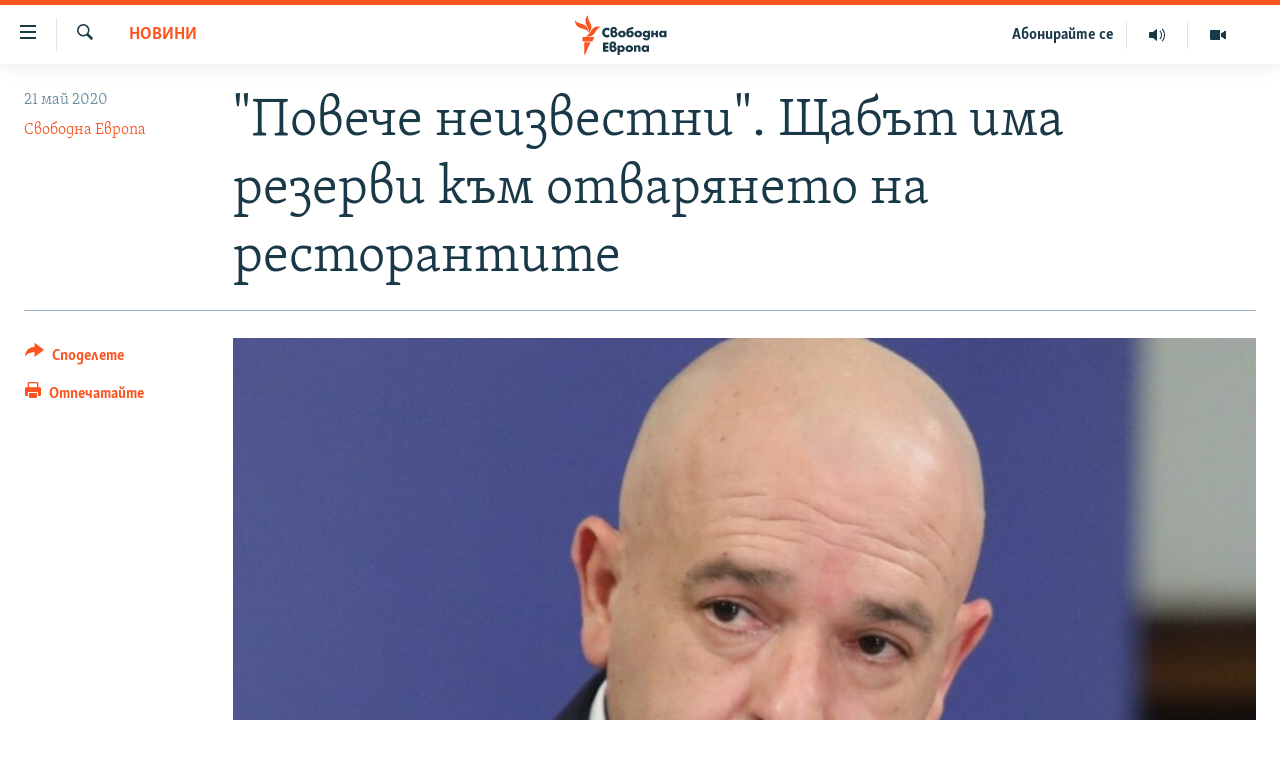

--- FILE ---
content_type: text/html; charset=utf-8
request_url: https://www.svobodnaevropa.bg/a/30625092.html
body_size: 16000
content:

<!DOCTYPE html>
<html lang="bg" dir="ltr" class="no-js">
<head>
<link href="/Content/responsive/RFE/bg-BG/RFE-bg-BG.css?&amp;av=0.0.0.0&amp;cb=370" rel="stylesheet"/>
<script src="https://tags.svobodnaevropa.bg/rferl-pangea/prod/utag.sync.js"></script> <script type='text/javascript' src='https://www.youtube.com/iframe_api' async></script>
<link rel="manifest" href="/manifest.json">
<script type="text/javascript">
//a general 'js' detection, must be on top level in <head>, due to CSS performance
document.documentElement.className = "js";
var cacheBuster = "370";
var appBaseUrl = "/";
var imgEnhancerBreakpoints = [0, 144, 256, 408, 650, 1023, 1597];
var isLoggingEnabled = false;
var isPreviewPage = false;
var isLivePreviewPage = false;
if (!isPreviewPage) {
window.RFE = window.RFE || {};
window.RFE.cacheEnabledByParam = window.location.href.indexOf('nocache=1') === -1;
const url = new URL(window.location.href);
const params = new URLSearchParams(url.search);
// Remove the 'nocache' parameter
params.delete('nocache');
// Update the URL without the 'nocache' parameter
url.search = params.toString();
window.history.replaceState(null, '', url.toString());
} else {
window.addEventListener('load', function() {
const links = window.document.links;
for (let i = 0; i < links.length; i++) {
links[i].href = '#';
links[i].target = '_self';
}
})
}
var pwaEnabled = false;
var swCacheDisabled;
</script>
<meta charset="utf-8" />
<title>&quot;Повече неизвестни&quot;. Щабът има резерви към отварянето на ресторантите</title>
<meta name="description" content="Началникът на Националния оперативен щаб ген. Венцислав Мутафчийски заяви в четвъртък, че щабът остава резервиран към отварянето на ресторантите и други заведения за хранене, които предлагат обслужване на закрито.
Подновяването на работата им беше анонсирано от премиера Бойко Борисов за 1 юни,..." />
<meta name="keywords" content="България, Новини, Свободна Европа, епидемия, здравеопазване, коронавирус, Венцислав Мутафчийски, ресторанти, данчо пенчев" />
<meta name="viewport" content="width=device-width, initial-scale=1.0" />
<meta http-equiv="X-UA-Compatible" content="IE=edge" />
<meta name="robots" content="max-image-preview:large">
<link href="https://www.svobodnaevropa.bg/a/30625092.html" rel="canonical" />
<meta name="apple-mobile-web-app-title" content="RFE/RL" />
<meta name="apple-mobile-web-app-status-bar-style" content="black" />
<meta name="apple-itunes-app" content="app-id=475986784, app-argument=//30625092.ltr" />
<meta content="&quot;Повече неизвестни&quot;. Щабът има резерви към отварянето на ресторантите" property="og:title" />
<meta content="Началникът на Националния оперативен щаб ген. Венцислав Мутафчийски заяви в четвъртък, че щабът остава резервиран към отварянето на ресторантите и други заведения за хранене, които предлагат обслужване на закрито.
Подновяването на работата им беше анонсирано от премиера Бойко Борисов за 1 юни,..." property="og:description" />
<meta content="article" property="og:type" />
<meta content="https://www.svobodnaevropa.bg/a/30625092.html" property="og:url" />
<meta content="Свободна Европа" property="og:site_name" />
<meta content="https://gdb.rferl.org/3eb8ccc8-f2c1-471b-9ab9-5404b7e4c5c2_cx0_cy15_cw0_w1200_h630.jpg" property="og:image" />
<meta content="1200" property="og:image:width" />
<meta content="630" property="og:image:height" />
<meta content="281838596575055" property="fb:app_id" />
<meta content="Свободна Европа" name="Author" />
<meta content="summary_large_image" name="twitter:card" />
<meta content="@SomeAccount" name="twitter:site" />
<meta content="https://gdb.rferl.org/3eb8ccc8-f2c1-471b-9ab9-5404b7e4c5c2_cx0_cy15_cw0_w1200_h630.jpg" name="twitter:image" />
<meta content="&quot;Повече неизвестни&quot;. Щабът има резерви към отварянето на ресторантите" name="twitter:title" />
<meta content="Началникът на Националния оперативен щаб ген. Венцислав Мутафчийски заяви в четвъртък, че щабът остава резервиран към отварянето на ресторантите и други заведения за хранене, които предлагат обслужване на закрито.
Подновяването на работата им беше анонсирано от премиера Бойко Борисов за 1 юни,..." name="twitter:description" />
<link rel="amphtml" href="https://www.svobodnaevropa.bg/amp/30625092.html" />
<script type="application/ld+json">{"articleSection":"Новини","isAccessibleForFree":true,"headline":"\u0022Повече неизвестни\u0022. Щабът има резерви към отварянето на ресторантите","inLanguage":"bg-BG","keywords":"България, Новини, Свободна Европа, епидемия, здравеопазване, коронавирус, Венцислав Мутафчийски, ресторанти, данчо пенчев","author":{"@type":"Person","url":"https://www.svobodnaevropa.bg/author/свободна-европа/mmmtqo","description":"Свободна Европа е службата за България на Radio Free Europe/Radio Liberty (RFE/RL). От 1950 г. до 2004 г. излъчва предавания на български език. От началото на 2019 г. Свободна Европа е възстановена като дигитална платформа за предоставяне на мултимедийно съдържание на български език.","image":{"@type":"ImageObject","url":"https://gdb.rferl.org/01000000-0a00-0242-88ae-08dc16a2f407.png"},"name":"Свободна Европа"},"datePublished":"2020-05-21 06:19:17Z","dateModified":"2020-05-21 06:43:17Z","publisher":{"logo":{"width":512,"height":220,"@type":"ImageObject","url":"https://www.svobodnaevropa.bg/Content/responsive/RFE/bg-BG/img/logo.png"},"@type":"NewsMediaOrganization","url":"https://www.svobodnaevropa.bg","sameAs":["https://www.facebook.com/svobodnaevropa.bg/","https://www.youtube.com/channel/UC4NwHyV2nUhKF3xV4wqAyxQ","https://www.instagram.com/svobodnaevropa/","https://twitter.com/SvobodnaEvropa"],"name":"Свободна Европа","alternateName":""},"@context":"https://schema.org","@type":"NewsArticle","mainEntityOfPage":"https://www.svobodnaevropa.bg/a/30625092.html","url":"https://www.svobodnaevropa.bg/a/30625092.html","description":"Началникът на Националния оперативен щаб ген. Венцислав Мутафчийски заяви в четвъртък, че щабът остава резервиран към отварянето на ресторантите и други заведения за хранене, които предлагат обслужване на закрито.\r\n Подновяването на работата им беше анонсирано от премиера Бойко Борисов за 1 юни,...","image":{"width":1080,"height":608,"@type":"ImageObject","url":"https://gdb.rferl.org/3eb8ccc8-f2c1-471b-9ab9-5404b7e4c5c2_cx0_cy15_cw0_w1080_h608.jpg"},"name":"\u0022Повече неизвестни\u0022. Щабът има резерви към отварянето на ресторантите"}</script>
<script src="/Scripts/responsive/infographics.b?v=dVbZ-Cza7s4UoO3BqYSZdbxQZVF4BOLP5EfYDs4kqEo1&amp;av=0.0.0.0&amp;cb=370"></script>
<script src="/Scripts/responsive/loader.b?v=Q26XNwrL6vJYKjqFQRDnx01Lk2pi1mRsuLEaVKMsvpA1&amp;av=0.0.0.0&amp;cb=370"></script>
<link rel="icon" type="image/svg+xml" href="/Content/responsive/RFE/img/webApp/favicon.svg" />
<link rel="alternate icon" href="/Content/responsive/RFE/img/webApp/favicon.ico" />
<link rel="mask-icon" color="#ea6903" href="/Content/responsive/RFE/img/webApp/favicon_safari.svg" />
<link rel="apple-touch-icon" sizes="152x152" href="/Content/responsive/RFE/img/webApp/ico-152x152.png" />
<link rel="apple-touch-icon" sizes="144x144" href="/Content/responsive/RFE/img/webApp/ico-144x144.png" />
<link rel="apple-touch-icon" sizes="114x114" href="/Content/responsive/RFE/img/webApp/ico-114x114.png" />
<link rel="apple-touch-icon" sizes="72x72" href="/Content/responsive/RFE/img/webApp/ico-72x72.png" />
<link rel="apple-touch-icon-precomposed" href="/Content/responsive/RFE/img/webApp/ico-57x57.png" />
<link rel="icon" sizes="192x192" href="/Content/responsive/RFE/img/webApp/ico-192x192.png" />
<link rel="icon" sizes="128x128" href="/Content/responsive/RFE/img/webApp/ico-128x128.png" />
<meta name="msapplication-TileColor" content="#ffffff" />
<meta name="msapplication-TileImage" content="/Content/responsive/RFE/img/webApp/ico-144x144.png" />
<link rel="preload" href="/Content/responsive/fonts/SkolarCyrlBGR-Light_v3.0.woff2" type="font/woff2" as="font" crossorigin="anonymous" />
<link rel="alternate" type="application/rss+xml" title="RFE/RL - Top Stories [RSS]" href="/api/" />
<link rel="sitemap" type="application/rss+xml" href="/sitemap.xml" />
</head>
<body class=" nav-no-loaded cc_theme pg-article print-lay-article js-category-to-nav nojs-images ">
<script type="text/javascript" >
var analyticsData = {url:"https://www.svobodnaevropa.bg/a/30625092.html",property_id:"527",article_uid:"30625092",page_title:"\"Повече неизвестни\". Щабът има резерви към отварянето на ресторантите",page_type:"article",content_type:"article",subcontent_type:"article",last_modified:"2020-05-21 06:43:17Z",pub_datetime:"2020-05-21 06:19:17Z",pub_year:"2020",pub_month:"05",pub_day:"21",pub_hour:"06",pub_weekday:"Thursday",section:"новини",english_section:"news",byline:"Свободна Европа",categories:"news-from-bulgaria,news",tags:"свободна европа;епидемия;здравеопазване;коронавирус;венцислав мутафчийски;ресторанти;данчо пенчев",domain:"www.svobodnaevropa.bg",language:"Bulgarian",language_service:"RFERL Bulgaria",platform:"web",copied:"no",copied_article:"",copied_title:"",runs_js:"Yes",cms_release:"8.44.0.0.370",enviro_type:"prod",slug:"",entity:"RFE",short_language_service:"BUL",platform_short:"W",page_name:"\"Повече неизвестни\". Щабът има резерви към отварянето на ресторантите"};
</script>
<noscript><iframe src="https://www.googletagmanager.com/ns.html?id=GTM-WXZBPZ" height="0" width="0" style="display:none;visibility:hidden"></iframe></noscript><script type="text/javascript" data-cookiecategory="analytics">
var gtmEventObject = Object.assign({}, analyticsData, {event: 'page_meta_ready'});window.dataLayer = window.dataLayer || [];window.dataLayer.push(gtmEventObject);
if (top.location === self.location) { //if not inside of an IFrame
var renderGtm = "true";
if (renderGtm === "true") {
(function(w,d,s,l,i){w[l]=w[l]||[];w[l].push({'gtm.start':new Date().getTime(),event:'gtm.js'});var f=d.getElementsByTagName(s)[0],j=d.createElement(s),dl=l!='dataLayer'?'&l='+l:'';j.async=true;j.src='//www.googletagmanager.com/gtm.js?id='+i+dl;f.parentNode.insertBefore(j,f);})(window,document,'script','dataLayer','GTM-WXZBPZ');
}
}
</script>
<!--Analytics tag js version start-->
<script type="text/javascript" data-cookiecategory="analytics">
var utag_data = Object.assign({}, analyticsData, {});
if(typeof(TealiumTagFrom)==='function' && typeof(TealiumTagSearchKeyword)==='function') {
var utag_from=TealiumTagFrom();var utag_searchKeyword=TealiumTagSearchKeyword();
if(utag_searchKeyword!=null && utag_searchKeyword!=='' && utag_data["search_keyword"]==null) utag_data["search_keyword"]=utag_searchKeyword;if(utag_from!=null && utag_from!=='') utag_data["from"]=TealiumTagFrom();}
if(window.top!== window.self&&utag_data.page_type==="snippet"){utag_data.page_type = 'iframe';}
try{if(window.top!==window.self&&window.self.location.hostname===window.top.location.hostname){utag_data.platform = 'self-embed';utag_data.platform_short = 'se';}}catch(e){if(window.top!==window.self&&window.self.location.search.includes("platformType=self-embed")){utag_data.platform = 'cross-promo';utag_data.platform_short = 'cp';}}
(function(a,b,c,d){ a="https://tags.svobodnaevropa.bg/rferl-pangea/prod/utag.js"; b=document;c="script";d=b.createElement(c);d.src=a;d.type="text/java"+c;d.async=true; a=b.getElementsByTagName(c)[0];a.parentNode.insertBefore(d,a); })();
</script>
<!--Analytics tag js version end-->
<!-- Analytics tag management NoScript -->
<noscript>
<img style="position: absolute; border: none;" src="https://ssc.svobodnaevropa.bg/b/ss/bbgprod,bbgentityrferl/1/G.4--NS/582174962?pageName=rfe%3abul%3aw%3aarticle%3a%22%d0%9f%d0%be%d0%b2%d0%b5%d1%87%d0%b5%20%d0%bd%d0%b5%d0%b8%d0%b7%d0%b2%d0%b5%d1%81%d1%82%d0%bd%d0%b8%22.%20%d0%a9%d0%b0%d0%b1%d1%8a%d1%82%20%d0%b8%d0%bc%d0%b0%20%d1%80%d0%b5%d0%b7%d0%b5%d1%80%d0%b2%d0%b8%20%d0%ba%d1%8a%d0%bc%20%d0%be%d1%82%d0%b2%d0%b0%d1%80%d1%8f%d0%bd%d0%b5%d1%82%d0%be%20%d0%bd%d0%b0%20%d1%80%d0%b5%d1%81%d1%82%d0%be%d1%80%d0%b0%d0%bd%d1%82%d0%b8%d1%82%d0%b5&amp;c6=%22%d0%9f%d0%be%d0%b2%d0%b5%d1%87%d0%b5%20%d0%bd%d0%b5%d0%b8%d0%b7%d0%b2%d0%b5%d1%81%d1%82%d0%bd%d0%b8%22.%20%d0%a9%d0%b0%d0%b1%d1%8a%d1%82%20%d0%b8%d0%bc%d0%b0%20%d1%80%d0%b5%d0%b7%d0%b5%d1%80%d0%b2%d0%b8%20%d0%ba%d1%8a%d0%bc%20%d0%be%d1%82%d0%b2%d0%b0%d1%80%d1%8f%d0%bd%d0%b5%d1%82%d0%be%20%d0%bd%d0%b0%20%d1%80%d0%b5%d1%81%d1%82%d0%be%d1%80%d0%b0%d0%bd%d1%82%d0%b8%d1%82%d0%b5&amp;v36=8.44.0.0.370&amp;v6=D=c6&amp;g=https%3a%2f%2fwww.svobodnaevropa.bg%2fa%2f30625092.html&amp;c1=D=g&amp;v1=D=g&amp;events=event1,event52&amp;c16=rferl%20bulgaria&amp;v16=D=c16&amp;c5=news&amp;v5=D=c5&amp;ch=%d0%9d%d0%be%d0%b2%d0%b8%d0%bd%d0%b8&amp;c15=bulgarian&amp;v15=D=c15&amp;c4=article&amp;v4=D=c4&amp;c14=30625092&amp;v14=D=c14&amp;v20=no&amp;c17=web&amp;v17=D=c17&amp;mcorgid=518abc7455e462b97f000101%40adobeorg&amp;server=www.svobodnaevropa.bg&amp;pageType=D=c4&amp;ns=bbg&amp;v29=D=server&amp;v25=rfe&amp;v30=527&amp;v105=D=User-Agent " alt="analytics" width="1" height="1" /></noscript>
<!-- End of Analytics tag management NoScript -->
<!--*** Accessibility links - For ScreenReaders only ***-->
<section>
<div class="sr-only">
<h2>Връзки за достъпност</h2>
<ul>
<li><a href="#content" data-disable-smooth-scroll="1">Направо към главното съдържание</a></li>
<li><a href="#navigation" data-disable-smooth-scroll="1">Направо към главната навигация</a></li>
<li><a href="#txtHeaderSearch" data-disable-smooth-scroll="1">Направо към търсне</a></li>
</ul>
</div>
</section>
<div dir="ltr">
<div id="page">
<aside>
<div class="c-lightbox overlay-modal">
<div class="c-lightbox__intro">
<h2 class="c-lightbox__intro-title"></h2>
<button class="btn btn--rounded c-lightbox__btn c-lightbox__intro-next" title="Следващо">
<span class="ico ico--rounded ico-chevron-forward"></span>
<span class="sr-only">Следващо</span>
</button>
</div>
<div class="c-lightbox__nav">
<button class="btn btn--rounded c-lightbox__btn c-lightbox__btn--close" title="Затворете">
<span class="ico ico--rounded ico-close"></span>
<span class="sr-only">Затворете</span>
</button>
<button class="btn btn--rounded c-lightbox__btn c-lightbox__btn--prev" title="Предишно">
<span class="ico ico--rounded ico-chevron-backward"></span>
<span class="sr-only">Предишно</span>
</button>
<button class="btn btn--rounded c-lightbox__btn c-lightbox__btn--next" title="Следващо">
<span class="ico ico--rounded ico-chevron-forward"></span>
<span class="sr-only">Следващо</span>
</button>
</div>
<div class="c-lightbox__content-wrap">
<figure class="c-lightbox__content">
<span class="c-spinner c-spinner--lightbox">
<img src="/Content/responsive/img/player-spinner.png"
alt="please wait"
title="please wait" />
</span>
<div class="c-lightbox__img">
<div class="thumb">
<img src="" alt="" />
</div>
</div>
<figcaption>
<div class="c-lightbox__info c-lightbox__info--foot">
<span class="c-lightbox__counter"></span>
<span class="caption c-lightbox__caption"></span>
</div>
</figcaption>
</figure>
</div>
<div class="hidden">
<div class="content-advisory__box content-advisory__box--lightbox">
<span class="content-advisory__box-text">Тази снимка може да е неприемлива за някои от вас.</span>
<button class="btn btn--transparent content-advisory__box-btn m-t-md" value="text" type="button">
<span class="btn__text">
Вижте повече
</span>
</button>
</div>
</div>
</div>
<div class="print-dialogue">
<div class="container">
<h3 class="print-dialogue__title section-head">Print Options:</h3>
<div class="print-dialogue__opts">
<ul class="print-dialogue__opt-group">
<li class="form__group form__group--checkbox">
<input class="form__check " id="checkboxImages" name="checkboxImages" type="checkbox" checked="checked" />
<label for="checkboxImages" class="form__label m-t-md">Images</label>
</li>
<li class="form__group form__group--checkbox">
<input class="form__check " id="checkboxMultimedia" name="checkboxMultimedia" type="checkbox" checked="checked" />
<label for="checkboxMultimedia" class="form__label m-t-md">Multimedia</label>
</li>
</ul>
<ul class="print-dialogue__opt-group">
<li class="form__group form__group--checkbox">
<input class="form__check " id="checkboxEmbedded" name="checkboxEmbedded" type="checkbox" checked="checked" />
<label for="checkboxEmbedded" class="form__label m-t-md">Embedded Content</label>
</li>
<li class="hidden">
<input class="form__check " id="checkboxComments" name="checkboxComments" type="checkbox" />
<label for="checkboxComments" class="form__label m-t-md"> Comments</label>
</li>
</ul>
</div>
<div class="print-dialogue__buttons">
<button class="btn btn--secondary close-button" type="button" title="Отмени">
<span class="btn__text ">Отмени</span>
</button>
<button class="btn btn-cust-print m-l-sm" type="button" title="Отпечатайте">
<span class="btn__text ">Отпечатайте</span>
</button>
</div>
</div>
</div>
<div class="ctc-message pos-fix">
<div class="ctc-message__inner">Link has been copied to clipboard</div>
</div>
</aside>
<div class="hdr-20 hdr-20--big">
<div class="hdr-20__inner">
<div class="hdr-20__max pos-rel">
<div class="hdr-20__side hdr-20__side--primary d-flex">
<label data-for="main-menu-ctrl" data-switcher-trigger="true" data-switch-target="main-menu-ctrl" class="burger hdr-trigger pos-rel trans-trigger" data-trans-evt="click" data-trans-id="menu">
<span class="ico ico-close hdr-trigger__ico hdr-trigger__ico--close burger__ico burger__ico--close"></span>
<span class="ico ico-menu hdr-trigger__ico hdr-trigger__ico--open burger__ico burger__ico--open"></span>
</label>
<div class="menu-pnl pos-fix trans-target" data-switch-target="main-menu-ctrl" data-trans-id="menu">
<div class="menu-pnl__inner">
<nav class="main-nav menu-pnl__item menu-pnl__item--first">
<ul class="main-nav__list accordeon" data-analytics-tales="false" data-promo-name="link" data-location-name="nav,secnav">
<li class="main-nav__item">
<a class="main-nav__item-name main-nav__item-name--link" href="/novini" title="Новини" data-item-name="news" >Новини</a>
</li>
<li class="main-nav__item">
<a class="main-nav__item-name main-nav__item-name--link" href="/razsledvaniya" title="Разследвания" data-item-name="investigations" >Разследвания</a>
</li>
<li class="main-nav__item">
<a class="main-nav__item-name main-nav__item-name--link" href="/analizi" title="Анализи" data-item-name="analysis" >Анализи</a>
</li>
<li class="main-nav__item accordeon__item" data-switch-target="menu-item-3110">
<label class="main-nav__item-name main-nav__item-name--label accordeon__control-label" data-switcher-trigger="true" data-for="menu-item-3110">
Предавания
<span class="ico ico-chevron-down main-nav__chev"></span>
</label>
<div class="main-nav__sub-list">
<a class="main-nav__item-name main-nav__item-name--link main-nav__item-name--sub" href="/studio-balgariya" title="Студио България с Генка Шикерова" data-item-name="programs" >Студио България с Генка Шикерова</a>
<a class="main-nav__item-name main-nav__item-name--link main-nav__item-name--sub" href="/golemiyat-vapros" title="Големият въпрос с Иван Бедров" data-item-name="the-big-question" >Големият въпрос с Иван Бедров</a>
</div>
</li>
<li class="main-nav__item">
<a class="main-nav__item-name main-nav__item-name--link" href="/istorii" title="Истории" data-item-name="stories" >Истории</a>
</li>
<li class="main-nav__item">
<a class="main-nav__item-name main-nav__item-name--link" href="/svetat-na-svobodna-evropa" title="Свободна Европа по света" data-item-name="RFE/RL around the World" >Свободна Европа по света</a>
</li>
<li class="main-nav__item">
<a class="main-nav__item-name main-nav__item-name--link" href="/mneniya" title="Мнения" data-item-name="opinions" >Мнения</a>
</li>
<li class="main-nav__item">
<a class="main-nav__item-name main-nav__item-name--link" href="/chovek-na-denya" title="Човек на деня" data-item-name="profiles" >Човек на деня</a>
</li>
<li class="main-nav__item">
<a class="main-nav__item-name main-nav__item-name--link" href="/video" title="Видео" data-item-name="video" >Видео</a>
</li>
<li class="main-nav__item accordeon__item" data-switch-target="menu-item-3322">
<label class="main-nav__item-name main-nav__item-name--label accordeon__control-label" data-switcher-trigger="true" data-for="menu-item-3322">
Бюлетини
<span class="ico ico-chevron-down main-nav__chev"></span>
</label>
<div class="main-nav__sub-list">
<a class="main-nav__item-name main-nav__item-name--link main-nav__item-name--sub" href="/tri-minuti" title="3 минути" data-item-name="three-mins-daily-news-brief" >3 минути</a>
<a class="main-nav__item-name main-nav__item-name--link main-nav__item-name--sub" href="/golyamata-kartina" title="Голямата картина" data-item-name="golyamata-kartina" >Голямата картина</a>
</div>
</li>
</ul>
</nav>
<div class="menu-pnl__item menu-pnl__item--social">
<h5 class="menu-pnl__sub-head">Последвайте ни</h5>
<a href="https://www.facebook.com/svobodnaevropa.bg/" title="Последвайте ни във Facebook" data-analytics-text="follow_on_facebook" class="btn btn--rounded btn--social-inverted menu-pnl__btn js-social-btn btn-facebook" target="_blank" rel="noopener">
<span class="ico ico-facebook-alt ico--rounded"></span>
</a>
<a href="https://www.youtube.com/channel/UC4NwHyV2nUhKF3xV4wqAyxQ" title="Последвайте ни в YouTube" data-analytics-text="follow_on_youtube" class="btn btn--rounded btn--social-inverted menu-pnl__btn js-social-btn btn-youtube" target="_blank" rel="noopener">
<span class="ico ico-youtube ico--rounded"></span>
</a>
<a href="https://www.instagram.com/svobodnaevropa/" title="Последвайте ни в Instagram" data-analytics-text="follow_on_instagram" class="btn btn--rounded btn--social-inverted menu-pnl__btn js-social-btn btn-instagram" target="_blank" rel="noopener">
<span class="ico ico-instagram ico--rounded"></span>
</a>
<a href="https://twitter.com/SvobodnaEvropa" title="Последвайте ни в Twitter" data-analytics-text="follow_on_twitter" class="btn btn--rounded btn--social-inverted menu-pnl__btn js-social-btn btn-twitter" target="_blank" rel="noopener">
<span class="ico ico-twitter ico--rounded"></span>
</a>
<a href="https://invite.viber.com/?g2=AQB5o3habCpy5U4kphjGt0S9%2FbBCmal6qVsME%2FEU5NcEQ8l9sFhDirHIw1qXUqe5" title="Последвайте ни в Viber " data-analytics-text="follow_on_viber" class="btn btn--rounded btn--social-inverted menu-pnl__btn js-social-btn btn-viber" target="_blank" rel="noopener">
<span class="ico ico-viber ico--rounded"></span>
</a>
</div>
<div class="menu-pnl__item">
<a href="/navigation/allsites" class="menu-pnl__item-link">
<span class="ico ico-languages "></span>
Всички сайтове на РСЕ/РС
</a>
</div>
</div>
</div>
<label data-for="top-search-ctrl" data-switcher-trigger="true" data-switch-target="top-search-ctrl" class="top-srch-trigger hdr-trigger">
<span class="ico ico-close hdr-trigger__ico hdr-trigger__ico--close top-srch-trigger__ico top-srch-trigger__ico--close"></span>
<span class="ico ico-search hdr-trigger__ico hdr-trigger__ico--open top-srch-trigger__ico top-srch-trigger__ico--open"></span>
</label>
<div class="srch-top srch-top--in-header" data-switch-target="top-search-ctrl">
<div class="container">
<form action="/s" class="srch-top__form srch-top__form--in-header" id="form-topSearchHeader" method="get" role="search"><label for="txtHeaderSearch" class="sr-only">Търсене</label>
<input type="text" id="txtHeaderSearch" name="k" placeholder="Търсене" accesskey="s" value="" class="srch-top__input analyticstag-event" onkeydown="if (event.keyCode === 13) { FireAnalyticsTagEventOnSearch('search', $dom.get('#txtHeaderSearch')[0].value) }" />
<button title="Търсене" type="submit" class="btn btn--top-srch analyticstag-event" onclick="FireAnalyticsTagEventOnSearch('search', $dom.get('#txtHeaderSearch')[0].value) ">
<span class="ico ico-search"></span>
</button></form>
</div>
</div>
<a href="/" class="main-logo-link">
<img src="/Content/responsive/RFE/bg-BG/img/logo-compact.svg" class="main-logo main-logo--comp" alt="site logo">
<img src="/Content/responsive/RFE/bg-BG/img/logo.svg" class="main-logo main-logo--big" alt="site logo">
</a>
</div>
<div class="hdr-20__side hdr-20__side--secondary d-flex">
<a href="/p/7602.html" title="Видео" class="hdr-20__secondary-item" data-item-name="video">
<span class="ico ico-video hdr-20__secondary-icon"></span>
</a>
<a href="/studio-balgariya/Episodes" title="Аудио" class="hdr-20__secondary-item" data-item-name="audio">
<span class="ico ico-audio hdr-20__secondary-icon"></span>
</a>
<a href="/p/7833.html" title="Абонирайте се" class="hdr-20__secondary-item hdr-20__secondary-item--lang" data-item-name="satellite">
Абонирайте се
</a>
<a href="/s" title="Търсене" class="hdr-20__secondary-item hdr-20__secondary-item--search" data-item-name="search">
<span class="ico ico-search hdr-20__secondary-icon hdr-20__secondary-icon--search"></span>
</a>
<div class="srch-bottom">
<form action="/s" class="srch-bottom__form d-flex" id="form-bottomSearch" method="get" role="search"><label for="txtSearch" class="sr-only">Търсене</label>
<input type="search" id="txtSearch" name="k" placeholder="Търсене" accesskey="s" value="" class="srch-bottom__input analyticstag-event" onkeydown="if (event.keyCode === 13) { FireAnalyticsTagEventOnSearch('search', $dom.get('#txtSearch')[0].value) }" />
<button title="Търсене" type="submit" class="btn btn--bottom-srch analyticstag-event" onclick="FireAnalyticsTagEventOnSearch('search', $dom.get('#txtSearch')[0].value) ">
<span class="ico ico-search"></span>
</button></form>
</div>
</div>
<img src="/Content/responsive/RFE/bg-BG/img/logo-print.gif" class="logo-print" alt="site logo">
<img src="/Content/responsive/RFE/bg-BG/img/logo-print_color.png" class="logo-print logo-print--color" alt="site logo">
</div>
</div>
</div>
<script>
if (document.body.className.indexOf('pg-home') > -1) {
var nav2In = document.querySelector('.hdr-20__inner');
var nav2Sec = document.querySelector('.hdr-20__side--secondary');
var secStyle = window.getComputedStyle(nav2Sec);
if (nav2In && window.pageYOffset < 150 && secStyle['position'] !== 'fixed') {
nav2In.classList.add('hdr-20__inner--big')
}
}
</script>
<div class="c-hlights c-hlights--breaking c-hlights--no-item" data-hlight-display="mobile,desktop">
<div class="c-hlights__wrap container p-0">
<div class="c-hlights__nav">
<a role="button" href="#" title="Предишно">
<span class="ico ico-chevron-backward m-0"></span>
<span class="sr-only">Предишно</span>
</a>
<a role="button" href="#" title="Следващо">
<span class="ico ico-chevron-forward m-0"></span>
<span class="sr-only">Следващо</span>
</a>
</div>
<span class="c-hlights__label">
<span class="">Извънредни новини</span>
<span class="switcher-trigger">
<label data-for="more-less-1" data-switcher-trigger="true" class="switcher-trigger__label switcher-trigger__label--more p-b-0" title="Покажете още">
<span class="ico ico-chevron-down"></span>
</label>
<label data-for="more-less-1" data-switcher-trigger="true" class="switcher-trigger__label switcher-trigger__label--less p-b-0" title="Скрийте">
<span class="ico ico-chevron-up"></span>
</label>
</span>
</span>
<ul class="c-hlights__items switcher-target" data-switch-target="more-less-1">
</ul>
</div>
</div> <div id="content">
<main class="container">
<div class="hdr-container">
<div class="row">
<div class="col-category col-xs-12 col-md-2 pull-left"> <div class="category js-category">
<a class="" href="/novini">Новини</a> </div>
</div><div class="col-title col-xs-12 col-md-10 pull-right"> <h1 class="title pg-title">
&quot;Повече неизвестни&quot;. Щабът има резерви към отварянето на ресторантите
</h1>
</div><div class="col-publishing-details col-xs-12 col-sm-12 col-md-2 pull-left"> <div class="publishing-details ">
<div class="published">
<span class="date" >
<time pubdate="pubdate" datetime="2020-05-21T09:19:17+02:00">
21 май 2020
</time>
</span>
</div>
<div class="links">
<ul class="links__list links__list--column">
<li class="links__item">
<a class="links__item-link" href="/author/свободна-европа/mmmtqo" title="Свободна Европа">Свободна Европа</a>
</li>
</ul>
</div>
</div>
</div><div class="col-lg-12 separator"> <div class="separator">
<hr class="title-line" />
</div>
</div><div class="col-multimedia col-xs-12 col-md-10 pull-right"> <div class="cover-media">
<figure class="media-image js-media-expand">
<div class="img-wrap">
<div class="thumb thumb16_9">
<img src="https://gdb.rferl.org/3eb8ccc8-f2c1-471b-9ab9-5404b7e4c5c2_cx0_cy15_cw0_w250_r1_s.jpg" alt="Началникът на Националния оперативен щаб ген. Венцислав Мутафчийски" />
</div>
</div>
<figcaption>
<span class="caption">Началникът на Националния оперативен щаб ген. Венцислав Мутафчийски</span>
</figcaption>
</figure>
</div>
</div><div class="col-xs-12 col-md-2 pull-left article-share pos-rel"> <div class="share--box">
<div class="sticky-share-container" style="display:none">
<div class="container">
<a href="https://www.svobodnaevropa.bg" id="logo-sticky-share">&nbsp;</a>
<div class="pg-title pg-title--sticky-share">
&quot;Повече неизвестни&quot;. Щабът има резерви към отварянето на ресторантите
</div>
<div class="sticked-nav-actions">
<!--This part is for sticky navigation display-->
<p class="buttons link-content-sharing p-0 ">
<button class="btn btn--link btn-content-sharing p-t-0 " id="btnContentSharing" value="text" role="Button" type="" title="Още възможности за споделяне">
<span class="ico ico-share ico--l"></span>
<span class="btn__text ">
Споделете
</span>
</button>
</p>
<aside class="content-sharing js-content-sharing js-content-sharing--apply-sticky content-sharing--sticky"
role="complementary"
data-share-url="https://www.svobodnaevropa.bg/a/30625092.html" data-share-title="&quot;Повече неизвестни&quot;. Щабът има резерви към отварянето на ресторантите" data-share-text="">
<div class="content-sharing__popover">
<h6 class="content-sharing__title">Споделете </h6>
<button href="#close" id="btnCloseSharing" class="btn btn--text-like content-sharing__close-btn">
<span class="ico ico-close ico--l"></span>
</button>
<ul class="content-sharing__list">
<li class="content-sharing__item">
<div class="ctc ">
<input type="text" class="ctc__input" readonly="readonly">
<a href="" js-href="https://www.svobodnaevropa.bg/a/30625092.html" class="content-sharing__link ctc__button">
<span class="ico ico-copy-link ico--rounded ico--s"></span>
<span class="content-sharing__link-text">Copy link</span>
</a>
</div>
</li>
<li class="content-sharing__item">
<a href="https://facebook.com/sharer.php?u=https%3a%2f%2fwww.svobodnaevropa.bg%2fa%2f30625092.html"
data-analytics-text="share_on_facebook"
title="Facebook" target="_blank"
class="content-sharing__link js-social-btn">
<span class="ico ico-facebook ico--rounded ico--s"></span>
<span class="content-sharing__link-text">Facebook</span>
</a>
</li>
<li class="content-sharing__item">
<a href="https://twitter.com/share?url=https%3a%2f%2fwww.svobodnaevropa.bg%2fa%2f30625092.html&amp;text=%22%d0%9f%d0%be%d0%b2%d0%b5%d1%87%d0%b5+%d0%bd%d0%b5%d0%b8%d0%b7%d0%b2%d0%b5%d1%81%d1%82%d0%bd%d0%b8%22.+%d0%a9%d0%b0%d0%b1%d1%8a%d1%82+%d0%b8%d0%bc%d0%b0+%d1%80%d0%b5%d0%b7%d0%b5%d1%80%d0%b2%d0%b8+%d0%ba%d1%8a%d0%bc+%d0%be%d1%82%d0%b2%d0%b0%d1%80%d1%8f%d0%bd%d0%b5%d1%82%d0%be+%d0%bd%d0%b0+%d1%80%d0%b5%d1%81%d1%82%d0%be%d1%80%d0%b0%d0%bd%d1%82%d0%b8%d1%82%d0%b5"
data-analytics-text="share_on_twitter"
title="X (Twitter)" target="_blank"
class="content-sharing__link js-social-btn">
<span class="ico ico-twitter ico--rounded ico--s"></span>
<span class="content-sharing__link-text">X (Twitter)</span>
</a>
</li>
<li class="content-sharing__item">
<a href="https://www.linkedin.com/shareArticle?mini=true&amp;url=https%3a%2f%2fwww.svobodnaevropa.bg%2fa%2f30625092.html&amp;title=&quot;Повече неизвестни&quot;. Щабът има резерви към отварянето на ресторантите"
data-analytics-text="share_on_linkedIn"
title="LinkedIn" target="_blank"
class="content-sharing__link js-social-btn">
<span class="ico ico-linkedin ico--rounded ico--s"></span>
<span class="content-sharing__link-text">LinkedIn</span>
</a>
</li>
<li class="content-sharing__item">
<a href="mailto:?body=https%3a%2f%2fwww.svobodnaevropa.bg%2fa%2f30625092.html&amp;subject=&quot;Повече неизвестни&quot;. Щабът има резерви към отварянето на ресторантите"
title="Email"
class="content-sharing__link ">
<span class="ico ico-email ico--rounded ico--s"></span>
<span class="content-sharing__link-text">Email</span>
</a>
</li>
</ul>
</div>
</aside>
</div>
</div>
</div>
<div class="links">
<p class="buttons link-content-sharing p-0 ">
<button class="btn btn--link btn-content-sharing p-t-0 " id="btnContentSharing" value="text" role="Button" type="" title="Още възможности за споделяне">
<span class="ico ico-share ico--l"></span>
<span class="btn__text ">
Споделете
</span>
</button>
</p>
<aside class="content-sharing js-content-sharing " role="complementary"
data-share-url="https://www.svobodnaevropa.bg/a/30625092.html" data-share-title="&quot;Повече неизвестни&quot;. Щабът има резерви към отварянето на ресторантите" data-share-text="">
<div class="content-sharing__popover">
<h6 class="content-sharing__title">Споделете </h6>
<button href="#close" id="btnCloseSharing" class="btn btn--text-like content-sharing__close-btn">
<span class="ico ico-close ico--l"></span>
</button>
<ul class="content-sharing__list">
<li class="content-sharing__item">
<div class="ctc ">
<input type="text" class="ctc__input" readonly="readonly">
<a href="" js-href="https://www.svobodnaevropa.bg/a/30625092.html" class="content-sharing__link ctc__button">
<span class="ico ico-copy-link ico--rounded ico--l"></span>
<span class="content-sharing__link-text">Copy link</span>
</a>
</div>
</li>
<li class="content-sharing__item">
<a href="https://facebook.com/sharer.php?u=https%3a%2f%2fwww.svobodnaevropa.bg%2fa%2f30625092.html"
data-analytics-text="share_on_facebook"
title="Facebook" target="_blank"
class="content-sharing__link js-social-btn">
<span class="ico ico-facebook ico--rounded ico--l"></span>
<span class="content-sharing__link-text">Facebook</span>
</a>
</li>
<li class="content-sharing__item">
<a href="https://twitter.com/share?url=https%3a%2f%2fwww.svobodnaevropa.bg%2fa%2f30625092.html&amp;text=%22%d0%9f%d0%be%d0%b2%d0%b5%d1%87%d0%b5+%d0%bd%d0%b5%d0%b8%d0%b7%d0%b2%d0%b5%d1%81%d1%82%d0%bd%d0%b8%22.+%d0%a9%d0%b0%d0%b1%d1%8a%d1%82+%d0%b8%d0%bc%d0%b0+%d1%80%d0%b5%d0%b7%d0%b5%d1%80%d0%b2%d0%b8+%d0%ba%d1%8a%d0%bc+%d0%be%d1%82%d0%b2%d0%b0%d1%80%d1%8f%d0%bd%d0%b5%d1%82%d0%be+%d0%bd%d0%b0+%d1%80%d0%b5%d1%81%d1%82%d0%be%d1%80%d0%b0%d0%bd%d1%82%d0%b8%d1%82%d0%b5"
data-analytics-text="share_on_twitter"
title="X (Twitter)" target="_blank"
class="content-sharing__link js-social-btn">
<span class="ico ico-twitter ico--rounded ico--l"></span>
<span class="content-sharing__link-text">X (Twitter)</span>
</a>
</li>
<li class="content-sharing__item">
<a href="https://www.linkedin.com/shareArticle?mini=true&amp;url=https%3a%2f%2fwww.svobodnaevropa.bg%2fa%2f30625092.html&amp;title=&quot;Повече неизвестни&quot;. Щабът има резерви към отварянето на ресторантите"
data-analytics-text="share_on_linkedIn"
title="LinkedIn" target="_blank"
class="content-sharing__link js-social-btn">
<span class="ico ico-linkedin ico--rounded ico--l"></span>
<span class="content-sharing__link-text">LinkedIn</span>
</a>
</li>
<li class="content-sharing__item">
<a href="mailto:?body=https%3a%2f%2fwww.svobodnaevropa.bg%2fa%2f30625092.html&amp;subject=&quot;Повече неизвестни&quot;. Щабът има резерви към отварянето на ресторантите"
title="Email"
class="content-sharing__link ">
<span class="ico ico-email ico--rounded ico--l"></span>
<span class="content-sharing__link-text">Email</span>
</a>
</li>
</ul>
</div>
</aside>
<p class="link-print visible-md visible-lg buttons p-0">
<button class="btn btn--link btn-print p-t-0" onclick="if (typeof FireAnalyticsTagEvent === 'function') {FireAnalyticsTagEvent({ on_page_event: 'print_story' });}return false" title="(CTRL+P)">
<span class="ico ico-print"></span>
<span class="btn__text">Отпечатайте</span>
</button>
</p>
</div>
</div>
</div>
</div>
</div>
<div class="body-container">
<div class="row">
<div class="col-xs-12 col-sm-12 col-md-10 col-lg-10 pull-right">
<div class="row">
<div class="col-xs-12 col-sm-12 col-md-8 col-lg-8 pull-left bottom-offset content-offset">
<div id="article-content" class="content-floated-wrap fb-quotable">
<div class="wsw">
<p>Началникът на Националния оперативен щаб ген. Венцислав Мутафчийски заяви в четвъртък, че щабът остава резервиран към отварянето на ресторантите и други заведения за хранене, които предлагат обслужване на закрито.</p>
<p>Подновяването на работата им беше анонсирано от премиера Бойко Борисов за 1 юни, но решение още не е взето.</p>
<p>От 6 май заведенията за хранене могат да посрещат клиенти само на открито, като гарантират разстояние между посетителите при строга хигиена. Мутафчийски съобщи, че Агенцията за безопасност на храните и регионалните здравни инспекции проверяват как се спазват предписанията за работа навън, преди да се прецени, че мерките се следват и могат да бъдат още облекчени.</p>
<p>Броят на потвърдените случаи на инфекция с коронавируса в България е 2331 след откритите 39 нови заразени от 1912 проби, направени през последното денонощие. В девет области има активни случаи на заболяване от COVID-19. Четирима са починалите, с което от март те са общо 120. Излекуваните са 43-ма - трети ден на превишаване на броя на възстановените спрямо новозаболелите. <a class="wsw__a" href="https://www.svobodnaevropa.bg/a/30490101.html" target="_blank">Проследете развитието на епидемията в България </a>по дни.</p>
<p>Според ген. Мутафчийски рано е още за подновяване на спортните състезания на открито. От 22 май ще се подновят само тренировките на закрито. Затова пък директорът на столичната Районна здравна инспекция Данчо Пенчев съобщи, че &quot;нямаме сериозни притеснения&quot; за моловете, които бяха отворени от понеделник, заради модерните им вентилационни системи.</p>
<p>Проф. Мутафчийски съобщи, че <a class="wsw__a" href="https://www.svobodnaevropa.bg/a/30623870.html" target="_blank">отменената в сряда заповед на здравния министър за хоспитализация</a> на всички хроничноболни и възрастни, при които е потвърдена инфекция с коронавируса, е целяла да създаде задължение за болниците, а не да принуди пациентите, които са с най-висок риск от тежко протичане на заболяването, да се лекуват под лекарско наблюдение.</p>
<p>Той отказа да прогнозира как ще се развие епидемията в България предвид предстоящия туристически сезон, както и дали броят на заразените ще намалява трайно или ще има втора вълна.</p>
<p>&quot;Досега нито едно мнение не може да бъде отхвърлено или потвърдено. Вирусът крие повече неизвестни, отклолкото знаем за него&quot;, заяви Мутафчийски.</p>
<p><em>Ако търсите или предлагате помощ, <a class="wsw__a" href="https://www.svobodnaevropa.bg/a/30490579.html" title="https://www.svobodnaevropa.bg/a/30490579.html">можете да намерите полезна информация</a>. Следете и кои са <a class="wsw__a" href="https://www.svobodnaevropa.bg/a/30497388.html" title="https://www.svobodnaevropa.bg/a/30497388.html">дарителите, които помагат в борбата с COVID-19</a>.</em></p>
</div>
<ul>
<li>
<div class="c-author c-author--hlight">
<div class="media-block">
<a href="/author/свободна-европа/mmmtqo" class="img-wrap img-wrap--xs img-wrap--float img-wrap--t-spac">
<div class="thumb thumb1_1 rounded">
<noscript class="nojs-img">
<img src="https://gdb.rferl.org/01000000-0a00-0242-88ae-08dc16a2f407_w100_r5.png" alt="16x9 Image" class="avatar" />
</noscript>
<img alt="16x9 Image" class="avatar" data-src="https://gdb.rferl.org/01000000-0a00-0242-88ae-08dc16a2f407_w66_r5.png" src="" />
</div>
</a>
<div class="c-author__content">
<h4 class="media-block__title media-block__title--author">
<a href="/author/свободна-европа/mmmtqo">Свободна Европа</a>
</h4>
<div class="wsw c-author__wsw">
<p>Свободна Европа е службата за България на Radio Free Europe/Radio Liberty (RFE/RL). От 1950 г. до 2004 г. излъчва предавания на български език. От началото на 2019 г. Свободна Европа е възстановена като дигитална платформа за предоставяне на мултимедийно съдържание на български език.</p>
</div>
<div class="c-author__email">
<a href="mailto:svobodnaevropa@rferl.org">svobodnaevropa@rferl.org</a>
</div>
<div class="c-author__btns m-t-md">
<a class="btn btn-rss btn--social" href="/api/ammmtqol-vomx-tpey-ytqp" title="RSS АБОНАМЕНТ">
<span class="ico ico-rss"></span>
<span class="btn__text">RSS АБОНАМЕНТ</span>
</a>
</div>
</div>
</div>
</div>
</li>
</ul>
</div>
</div>
<div class="col-xs-12 col-sm-12 col-md-4 col-lg-4 pull-left design-top-offset"> <div class="region">
<div class="media-block-wrap" id="wrowblock-18330_21" data-area-id=R1_1>
<div class="wsw">
<div class="clear"></div>
<div class="wsw__embed">
<div class="infgraphicsAttach">
<a class="flexible-iframe" data-height="300" data-iframe="true" data-layout="1" data-size="Article" data-width="100%" href="/a/1057853/1/29736296.html">MailChimp Newsletter - 3 Min - 3 минути - Region Widget - Bulgaria (GR-2352)</a>
</div>
</div>
<p> </p> </div>
</div>
<div class="media-block-wrap" id="wrowblock-18331_21" data-area-id=R2_1>
<h2 class="section-head">
Най-ново видео </h2>
<div class="media-block">
<div class="media-pholder media-pholder--video ">
<div class="c-sticky-container" data-poster="https://gdb.rferl.org/267babe7-9aa5-4618-04f3-08de3bed1b27_cx0_cy2_cw0_w250_r1_s.jpg">
<div class="c-sticky-element" data-sp_api="pangea-video" data-persistent data-persistent-browse-out >
<div class="c-mmp c-mmp--enabled c-mmp--loading c-mmp--video c-mmp--standard c-mmp--has-poster c-sticky-element__swipe-el"
data-player_id="" data-title="&quot;Да оправите България&quot;. Как Румен Радев напусна президентството" data-hide-title="False"
data-breakpoint_s="320" data-breakpoint_m="640" data-breakpoint_l="992"
data-hlsjs-src="/Scripts/responsive/hls.b"
data-bypass-dash-for-vod="true"
data-bypass-dash-for-live-video="true"
data-bypass-dash-for-live-audio="true"
id="player33657857">
<style>
.c-mmp--embed#player33657857 { aspect-ratio: 202 / 360; }
@media(max-width: 639.9px) {
#player33657857 { aspect-ratio: 202 / 360; }
}
</style>
<div class="c-mmp__poster js-poster c-mmp__poster--video c-mmp__poster--video-vertical">
<img src="https://gdb.rferl.org/267babe7-9aa5-4618-04f3-08de3bed1b27_cx0_cy2_cw0_w250_r1_s.jpg" alt="&quot;Да оправите България&quot;. Как Румен Радев напусна президентството" title="&quot;Да оправите България&quot;. Как Румен Радев напусна президентството" class="c-mmp__poster-image-h" />
</div>
<a class="c-mmp__fallback-link" href="https://rfe-video-ns.akamaized.net/pangeavideo/2026/01/a/a2/a20c53ad-11d4-4b48-c0bc-08de3c914337_240p.mp4">
<span class="c-mmp__fallback-link-icon">
<span class="ico ico-play"></span>
</span>
</a>
<div class="c-spinner">
<img src="/Content/responsive/img/player-spinner.png" alt="please wait" title="please wait" />
</div>
<span class="c-mmp__big_play_btn js-btn-play-big">
<span class="ico ico-play"></span>
</span>
<div class="c-mmp__player">
<video src="https://rfe-video-hls-ns.akamaized.net/pangeavideo/2026/01/a/a2/a20c53ad-11d4-4b48-c0bc-08de3c914337_master.m3u8" data-fallbacksrc="https://rfe-video-ns.akamaized.net/pangeavideo/2026/01/a/a2/a20c53ad-11d4-4b48-c0bc-08de3c914337.mp4" data-fallbacktype="video/mp4" data-type="application/x-mpegURL" data-info="Auto" data-sources="[{&quot;AmpSrc&quot;:&quot;https://rfe-video-ns.akamaized.net/pangeavideo/2026/01/a/a2/a20c53ad-11d4-4b48-c0bc-08de3c914337_240p.mp4&quot;,&quot;Src&quot;:&quot;https://rfe-video-ns.akamaized.net/pangeavideo/2026/01/a/a2/a20c53ad-11d4-4b48-c0bc-08de3c914337_240p.mp4&quot;,&quot;Type&quot;:&quot;video/mp4&quot;,&quot;DataInfo&quot;:&quot;240p&quot;,&quot;Url&quot;:null,&quot;BlockAutoTo&quot;:null,&quot;BlockAutoFrom&quot;:null},{&quot;AmpSrc&quot;:&quot;https://rfe-video-ns.akamaized.net/pangeavideo/2026/01/a/a2/a20c53ad-11d4-4b48-c0bc-08de3c914337.mp4&quot;,&quot;Src&quot;:&quot;https://rfe-video-ns.akamaized.net/pangeavideo/2026/01/a/a2/a20c53ad-11d4-4b48-c0bc-08de3c914337.mp4&quot;,&quot;Type&quot;:&quot;video/mp4&quot;,&quot;DataInfo&quot;:&quot;360p&quot;,&quot;Url&quot;:null,&quot;BlockAutoTo&quot;:null,&quot;BlockAutoFrom&quot;:null},{&quot;AmpSrc&quot;:&quot;https://rfe-video-ns.akamaized.net/pangeavideo/2026/01/a/a2/a20c53ad-11d4-4b48-c0bc-08de3c914337_480p.mp4&quot;,&quot;Src&quot;:&quot;https://rfe-video-ns.akamaized.net/pangeavideo/2026/01/a/a2/a20c53ad-11d4-4b48-c0bc-08de3c914337_480p.mp4&quot;,&quot;Type&quot;:&quot;video/mp4&quot;,&quot;DataInfo&quot;:&quot;480p&quot;,&quot;Url&quot;:null,&quot;BlockAutoTo&quot;:null,&quot;BlockAutoFrom&quot;:null},{&quot;AmpSrc&quot;:&quot;https://rfe-video-ns.akamaized.net/pangeavideo/2026/01/a/a2/a20c53ad-11d4-4b48-c0bc-08de3c914337_720p.mp4&quot;,&quot;Src&quot;:&quot;https://rfe-video-ns.akamaized.net/pangeavideo/2026/01/a/a2/a20c53ad-11d4-4b48-c0bc-08de3c914337_720p.mp4&quot;,&quot;Type&quot;:&quot;video/mp4&quot;,&quot;DataInfo&quot;:&quot;720p&quot;,&quot;Url&quot;:null,&quot;BlockAutoTo&quot;:null,&quot;BlockAutoFrom&quot;:null},{&quot;AmpSrc&quot;:&quot;https://rfe-video-ns.akamaized.net/pangeavideo/2026/01/a/a2/a20c53ad-11d4-4b48-c0bc-08de3c914337_1080p.mp4&quot;,&quot;Src&quot;:&quot;https://rfe-video-ns.akamaized.net/pangeavideo/2026/01/a/a2/a20c53ad-11d4-4b48-c0bc-08de3c914337_1080p.mp4&quot;,&quot;Type&quot;:&quot;video/mp4&quot;,&quot;DataInfo&quot;:&quot;1080p&quot;,&quot;Url&quot;:null,&quot;BlockAutoTo&quot;:null,&quot;BlockAutoFrom&quot;:null}]" data-pub_datetime="2026-01-23 15:35:31Z" data-lt-on-play="0" data-lt-url="" webkit-playsinline="webkit-playsinline" playsinline="playsinline" style="width:100%; height:100%" title="&quot;Да оправите България&quot;. Как Румен Радев напусна президентството" data-aspect-ratio="202/360" data-sdkadaptive="true" data-sdkamp="false" data-sdktitle="&quot;Да оправите България&quot;. Как Румен Радев напусна президентството" data-sdkvideo="html5" data-sdkid="33657857" data-sdktype="Video ondemand">
</video>
</div>
<div class="c-mmp__overlay c-mmp__overlay--title c-mmp__overlay--partial c-mmp__overlay--disabled c-mmp__overlay--slide-from-top js-c-mmp__title-overlay">
<span class="c-mmp__overlay-actions c-mmp__overlay-actions-top js-overlay-actions">
<span class="c-mmp__overlay-actions-link c-mmp__overlay-actions-link--embed js-btn-embed-overlay" title="Embed">
<span class="c-mmp__overlay-actions-link-ico ico ico-embed-code"></span>
<span class="c-mmp__overlay-actions-link-text">Embed</span>
</span>
<span class="c-mmp__overlay-actions-link c-mmp__overlay-actions-link--share js-btn-sharing-overlay" title="share">
<span class="c-mmp__overlay-actions-link-ico ico ico-share"></span>
<span class="c-mmp__overlay-actions-link-text">share</span>
</span>
<span class="c-mmp__overlay-actions-link c-mmp__overlay-actions-link--close-sticky c-sticky-element__close-el" title="close">
<span class="c-mmp__overlay-actions-link-ico ico ico-close"></span>
</span>
</span>
<div class="c-mmp__overlay-title js-overlay-title">
<h5 class="c-mmp__overlay-media-title">
<a class="js-media-title-link" href="/a/33657857.html" target="_blank" rel="noopener" title="&quot;Да оправите България&quot;. Как Румен Радев напусна президентството">&quot;Да оправите България&quot;. Как Румен Радев напусна президентството</a>
</h5>
</div>
</div>
<div class="c-mmp__overlay c-mmp__overlay--sharing c-mmp__overlay--disabled c-mmp__overlay--slide-from-bottom js-c-mmp__sharing-overlay">
<span class="c-mmp__overlay-actions">
<span class="c-mmp__overlay-actions-link c-mmp__overlay-actions-link--embed js-btn-embed-overlay" title="Embed">
<span class="c-mmp__overlay-actions-link-ico ico ico-embed-code"></span>
<span class="c-mmp__overlay-actions-link-text">Embed</span>
</span>
<span class="c-mmp__overlay-actions-link c-mmp__overlay-actions-link--share js-btn-sharing-overlay" title="share">
<span class="c-mmp__overlay-actions-link-ico ico ico-share"></span>
<span class="c-mmp__overlay-actions-link-text">share</span>
</span>
<span class="c-mmp__overlay-actions-link c-mmp__overlay-actions-link--close js-btn-close-overlay" title="close">
<span class="c-mmp__overlay-actions-link-ico ico ico-close"></span>
</span>
</span>
<div class="c-mmp__overlay-tabs">
<div class="c-mmp__overlay-tab c-mmp__overlay-tab--disabled c-mmp__overlay-tab--slide-backward js-tab-embed-overlay" data-trigger="js-btn-embed-overlay" data-embed-source="//www.svobodnaevropa.bg/embed/player/0/33657857.html?type=video" role="form">
<div class="c-mmp__overlay-body c-mmp__overlay-body--centered-vertical">
<div class="column">
<div class="c-mmp__status-msg ta-c js-message-embed-code-copied" role="tooltip">
The code has been copied to your clipboard.
</div>
<div class="c-mmp__form-group ta-c">
<input type="text" name="embed_code" class="c-mmp__input-text js-embed-code" dir="ltr" value="" readonly />
<span class="c-mmp__input-btn js-btn-copy-embed-code" title="Copy to clipboard"><span class="ico ico-content-copy"></span></span>
</div>
<hr class="c-mmp__separator-line" />
<div class="c-mmp__form-group ta-c">
<label class="c-mmp__form-inline-element">
<span class="c-mmp__form-inline-element-text" title="width">width</span>
<input type="text" title="width" value="640" data-default="640" dir="ltr" name="embed_width" class="ta-c c-mmp__input-text c-mmp__input-text--xs js-video-embed-width" aria-live="assertive" />
<span class="c-mmp__input-suffix">px</span>
</label>
<label class="c-mmp__form-inline-element">
<span class="c-mmp__form-inline-element-text" title="height">height</span>
<input type="text" title="height" value="360" data-default="360" dir="ltr" name="embed_height" class="ta-c c-mmp__input-text c-mmp__input-text--xs js-video-embed-height" aria-live="assertive" />
<span class="c-mmp__input-suffix">px</span>
</label>
</div>
</div>
</div>
</div>
<div class="c-mmp__overlay-tab c-mmp__overlay-tab--disabled c-mmp__overlay-tab--slide-forward js-tab-sharing-overlay" data-trigger="js-btn-sharing-overlay" role="form">
<div class="c-mmp__overlay-body c-mmp__overlay-body--centered-vertical">
<div class="column">
<div class="not-apply-to-sticky audio-fl-bwd">
<aside class="player-content-share share share--mmp" role="complementary"
data-share-url="https://www.svobodnaevropa.bg/a/33657857.html" data-share-title="&quot;Да оправите България&quot;. Как Румен Радев напусна президентството" data-share-text="">
<ul class="share__list">
<li class="share__item">
<a href="https://facebook.com/sharer.php?u=https%3a%2f%2fwww.svobodnaevropa.bg%2fa%2f33657857.html"
data-analytics-text="share_on_facebook"
title="Facebook" target="_blank"
class="btn bg-transparent js-social-btn">
<span class="ico ico-facebook fs_xl "></span>
</a>
</li>
<li class="share__item">
<a href="https://twitter.com/share?url=https%3a%2f%2fwww.svobodnaevropa.bg%2fa%2f33657857.html&amp;text=%22%d0%94%d0%b0+%d0%be%d0%bf%d1%80%d0%b0%d0%b2%d0%b8%d1%82%d0%b5+%d0%91%d1%8a%d0%bb%d0%b3%d0%b0%d1%80%d0%b8%d1%8f%22.+%d0%9a%d0%b0%d0%ba+%d0%a0%d1%83%d0%bc%d0%b5%d0%bd+%d0%a0%d0%b0%d0%b4%d0%b5%d0%b2+%d0%bd%d0%b0%d0%bf%d1%83%d1%81%d0%bd%d0%b0+%d0%bf%d1%80%d0%b5%d0%b7%d0%b8%d0%b4%d0%b5%d0%bd%d1%82%d1%81%d1%82%d0%b2%d0%be%d1%82%d0%be"
data-analytics-text="share_on_twitter"
title="X (Twitter)" target="_blank"
class="btn bg-transparent js-social-btn">
<span class="ico ico-twitter fs_xl "></span>
</a>
</li>
<li class="share__item">
<a href="/a/33657857.html" title="Share this media" class="btn bg-transparent" target="_blank" rel="noopener">
<span class="ico ico-ellipsis fs_xl "></span>
</a>
</li>
</ul>
</aside>
</div>
<hr class="c-mmp__separator-line audio-fl-bwd xs-hidden s-hidden" />
<div class="c-mmp__status-msg ta-c js-message-share-url-copied" role="tooltip">
The URL has been copied to your clipboard
</div>
<div class="c-mmp__form-group ta-c audio-fl-bwd xs-hidden s-hidden">
<input type="text" name="share_url" class="c-mmp__input-text js-share-url" value="https://www.svobodnaevropa.bg/a/33657857.html" dir="ltr" readonly />
<span class="c-mmp__input-btn js-btn-copy-share-url" title="Copy to clipboard"><span class="ico ico-content-copy"></span></span>
</div>
</div>
</div>
</div>
</div>
</div>
<div class="c-mmp__overlay c-mmp__overlay--settings c-mmp__overlay--disabled c-mmp__overlay--slide-from-bottom js-c-mmp__settings-overlay">
<span class="c-mmp__overlay-actions">
<span class="c-mmp__overlay-actions-link c-mmp__overlay-actions-link--close js-btn-close-overlay" title="close">
<span class="c-mmp__overlay-actions-link-ico ico ico-close"></span>
</span>
</span>
<div class="c-mmp__overlay-body c-mmp__overlay-body--centered-vertical">
<div class="column column--scrolling js-sources"></div>
</div>
</div>
<div class="c-mmp__overlay c-mmp__overlay--disabled js-c-mmp__disabled-overlay">
<div class="c-mmp__overlay-body c-mmp__overlay-body--centered-vertical">
<div class="column">
<p class="ta-c"><span class="ico ico-clock"></span>No media source currently available</p>
</div>
</div>
</div>
<div class="c-mmp__cpanel-container js-cpanel-container">
<div class="c-mmp__cpanel c-mmp__cpanel--hidden">
<div class="c-mmp__cpanel-playback-controls">
<span class="c-mmp__cpanel-btn c-mmp__cpanel-btn--play js-btn-play" title="play">
<span class="ico ico-play m-0"></span>
</span>
<span class="c-mmp__cpanel-btn c-mmp__cpanel-btn--pause js-btn-pause" title="pause">
<span class="ico ico-pause m-0"></span>
</span>
</div>
<div class="c-mmp__cpanel-progress-controls">
<span class="c-mmp__cpanel-progress-controls-current-time js-current-time" dir="ltr">0:00</span>
<span class="c-mmp__cpanel-progress-controls-duration js-duration" dir="ltr">
0:00:59
</span>
<span class="c-mmp__indicator c-mmp__indicator--horizontal" dir="ltr">
<span class="c-mmp__indicator-lines js-progressbar">
<span class="c-mmp__indicator-line c-mmp__indicator-line--range js-playback-range" style="width:100%"></span>
<span class="c-mmp__indicator-line c-mmp__indicator-line--buffered js-playback-buffered" style="width:0%"></span>
<span class="c-mmp__indicator-line c-mmp__indicator-line--tracked js-playback-tracked" style="width:0%"></span>
<span class="c-mmp__indicator-line c-mmp__indicator-line--played js-playback-played" style="width:0%"></span>
<span class="c-mmp__indicator-line c-mmp__indicator-line--live js-playback-live"><span class="strip"></span></span>
<span class="c-mmp__indicator-btn ta-c js-progressbar-btn">
<button class="c-mmp__indicator-btn-pointer" type="button"></button>
</span>
<span class="c-mmp__badge c-mmp__badge--tracked-time c-mmp__badge--hidden js-progressbar-indicator-badge" dir="ltr" style="left:0%">
<span class="c-mmp__badge-text js-progressbar-indicator-badge-text">0:00</span>
</span>
</span>
</span>
</div>
<div class="c-mmp__cpanel-additional-controls">
<span class="c-mmp__cpanel-additional-controls-volume js-volume-controls">
<span class="c-mmp__cpanel-btn c-mmp__cpanel-btn--volume js-btn-volume" title="volume">
<span class="ico ico-volume-unmuted m-0"></span>
</span>
<span class="c-mmp__indicator c-mmp__indicator--vertical js-volume-panel" dir="ltr">
<span class="c-mmp__indicator-lines js-volumebar">
<span class="c-mmp__indicator-line c-mmp__indicator-line--range js-volume-range" style="height:100%"></span>
<span class="c-mmp__indicator-line c-mmp__indicator-line--volume js-volume-level" style="height:0%"></span>
<span class="c-mmp__indicator-slider">
<span class="c-mmp__indicator-btn ta-c c-mmp__indicator-btn--hidden js-volumebar-btn">
<button class="c-mmp__indicator-btn-pointer" type="button"></button>
</span>
</span>
</span>
</span>
</span>
<div class="c-mmp__cpanel-additional-controls-settings js-settings-controls">
<span class="c-mmp__cpanel-btn c-mmp__cpanel-btn--settings-overlay js-btn-settings-overlay" title="source switch">
<span class="ico ico-settings m-0"></span>
</span>
<span class="c-mmp__cpanel-btn c-mmp__cpanel-btn--settings-expand js-btn-settings-expand" title="source switch">
<span class="ico ico-settings m-0"></span>
</span>
<div class="c-mmp__expander c-mmp__expander--sources js-c-mmp__expander--sources">
<div class="c-mmp__expander-content js-sources"></div>
</div>
</div>
<a href="/embed/player/Article/33657857.html?type=video&amp;FullScreenMode=True" target="_blank" rel="noopener" class="c-mmp__cpanel-btn c-mmp__cpanel-btn--fullscreen js-btn-fullscreen" title="fullscreen">
<span class="ico ico-fullscreen m-0"></span>
</a>
</div>
</div>
</div>
</div>
</div>
</div>
</div>
<div class="media-block__content">
<a href="/a/kak-radev-napusna/33657857.html" >
<h4 class="media-block__title media-block__title--size-2">
&quot;Да оправите България&quot;. Как Румен Радев напусна президентството </h4>
</a>
</div>
</div>
</div>
<div class="media-block-wrap" id="wrowblock-18332_21" data-area-id=R3_1>
<h2 class="section-head">
Най-популярни </h2>
<div class="row trends-wg">
<a href="/a/33656435.html" class="col-xs-12 col-sm-6 col-md-12 col-lg-12 trends-wg__item mb-grid">
<span class="trends-wg__item-inner">
<span class="trends-wg__item-number">1</span>
<h4 class="trends-wg__item-txt">
&quot;1,4 млн. лв на ден&quot;. Как след ремонт на фирма, свързана с Чичко Тревичко, АЕЦ &quot;Козлодуй&quot; губи милиони
</h4>
</span>
</a>
<a href="/a/iskate-da-se-otarvete-ot-zhaltite-stotinki-eto-nyakolko-kauzi-za-koito-da-gi-darite/33649635.html" class="col-xs-12 col-sm-6 col-md-12 col-lg-12 trends-wg__item mb-grid">
<span class="trends-wg__item-inner">
<span class="trends-wg__item-number">2</span>
<h4 class="trends-wg__item-txt">
Искате да се отървете от жълтите стотинки? Ето няколко каузи, за които да ги дарите
</h4>
</span>
</a>
<a href="/a/sasht-voenni-korabi-iran/33658432.html" class="col-xs-12 col-sm-6 col-md-12 col-lg-12 trends-wg__item mb-grid">
<span class="trends-wg__item-inner">
<span class="trends-wg__item-number">3</span>
<h4 class="trends-wg__item-txt">
&quot;За всеки случай&quot;. САЩ изпращат военни кораби близо до Иран. Техеран е &quot;готов&quot; да реагира
</h4>
</span>
</a>
<a href="/a/izbori-pravna-komisiya-kodeks-promeni/33655653.html" class="col-xs-12 col-sm-6 col-md-12 col-lg-12 trends-wg__item mb-grid">
<span class="trends-wg__item-inner">
<span class="trends-wg__item-number">4</span>
<h4 class="trends-wg__item-txt">
&quot;Саботаж&quot;, &quot;атентат&quot;, &quot;химера&quot;. Как ГЕРБ, БСП, ИТН и ДПС на Пеевски променят Изборния кодекс
</h4>
</span>
</a>
<a href="/a/33650499.html" class="col-xs-12 col-sm-6 col-md-12 col-lg-12 trends-wg__item mb-grid">
<span class="trends-wg__item-inner">
<span class="trends-wg__item-number">5</span>
<h4 class="trends-wg__item-txt">
Какво е Меркосур и защо историческа за ЕС търговска сделка може да се препъне след 25 години преговори
</h4>
</span>
</a>
<a href="/a/33655870.html" class="col-xs-12 col-sm-6 col-md-12 col-lg-12 trends-wg__item mb-grid">
<span class="trends-wg__item-inner">
<span class="trends-wg__item-number">6</span>
<h4 class="trends-wg__item-txt">
&quot;Те са живи.&quot; Юрий Вълковски, който иска да направи българските читалища по-видими
</h4>
</span>
</a>
<a href="/a/prezident-nova-partiya-ostavka/33654008.html" class="col-xs-12 col-sm-6 col-md-12 col-lg-12 trends-wg__item mb-grid">
<span class="trends-wg__item-inner">
<span class="trends-wg__item-number">7</span>
<h4 class="trends-wg__item-txt">
&quot;Готови сме, можем и ще успеем&quot;. Румен Радев подава оставка като президент
</h4>
</span>
</a>
</div>
</div>
</div>
</div>
</div>
</div>
</div>
</div>
</main>
<a class="btn pos-abs p-0 lazy-scroll-load" data-ajax="true" data-ajax-mode="replace" data-ajax-update="#ymla-section" data-ajax-url="/part/section/5/9467" href="/p/9467.html" loadonce="true" title="Още">​</a> <div id="ymla-section" class="clear ymla-section"></div>
</div>
<footer role="contentinfo">
<div id="foot" class="foot">
<div class="container">
<div class="foot-nav collapsed" id="foot-nav">
<div class="menu">
<ul class="items">
<li class="socials block-socials">
<span class="handler" id="socials-handler">
Последвайте ни
</span>
<div class="inner">
<ul class="subitems follow">
<li>
<a href="https://www.facebook.com/svobodnaevropa.bg/" title="Последвайте ни във Facebook" data-analytics-text="follow_on_facebook" class="btn btn--rounded js-social-btn btn-facebook" target="_blank" rel="noopener">
<span class="ico ico-facebook-alt ico--rounded"></span>
</a>
</li>
<li>
<a href="https://www.youtube.com/channel/UC4NwHyV2nUhKF3xV4wqAyxQ" title="Последвайте ни в YouTube" data-analytics-text="follow_on_youtube" class="btn btn--rounded js-social-btn btn-youtube" target="_blank" rel="noopener">
<span class="ico ico-youtube ico--rounded"></span>
</a>
</li>
<li>
<a href="https://www.instagram.com/svobodnaevropa/" title="Последвайте ни в Instagram" data-analytics-text="follow_on_instagram" class="btn btn--rounded js-social-btn btn-instagram" target="_blank" rel="noopener">
<span class="ico ico-instagram ico--rounded"></span>
</a>
</li>
<li>
<a href="https://twitter.com/SvobodnaEvropa" title="Последвайте ни в Twitter" data-analytics-text="follow_on_twitter" class="btn btn--rounded js-social-btn btn-twitter" target="_blank" rel="noopener">
<span class="ico ico-twitter ico--rounded"></span>
</a>
</li>
<li>
<a href="https://invite.viber.com/?g2=AQB5o3habCpy5U4kphjGt0S9%2FbBCmal6qVsME%2FEU5NcEQ8l9sFhDirHIw1qXUqe5" title="Последвайте ни в Viber " data-analytics-text="follow_on_viber" class="btn btn--rounded js-social-btn btn-viber" target="_blank" rel="noopener">
<span class="ico ico-viber ico--rounded"></span>
</a>
</li>
<li>
<a href="/rssfeeds" title="RSS" data-analytics-text="follow_on_rss" class="btn btn--rounded js-social-btn btn-rss" >
<span class="ico ico-rss ico--rounded"></span>
</a>
</li>
</ul>
</div>
</li>
<li class="block-primary collapsed collapsible item">
<span class="handler">
Информация
<span title="close tab" class="ico ico-chevron-up"></span>
<span title="open tab" class="ico ico-chevron-down"></span>
<span title="add" class="ico ico-plus"></span>
<span title="remove" class="ico ico-minus"></span>
</span>
<div class="inner">
<ul class="subitems">
<li class="subitem">
<a class="handler" href="/za-nas" title="За нас" >За нас</a>
</li>
<li class="subitem">
<a class="handler" href="/pishete-ni" title="Пишете ни" >Пишете ни</a>
</li>
<li class="subitem">
<a class="handler" href="/zashtita-na-dannite" title="Защита на данните" >Защита на данните</a>
</li>
<li class="subitem">
<a class="handler" href="/usloviya-za-polzvane" title="Условия за ползване" >Условия за ползване</a>
</li>
<li class="subitem">
<a class="handler" href="/pravila-na-komentirane" title="Правила на форума" >Правила на форума</a>
</li>
<li class="subitem">
<a class="handler" href="/rabota" title="Работа" >Работа</a>
</li>
</ul>
</div>
</li>
<li class="block-primary collapsed collapsible item">
<span class="handler">
Съдържание
<span title="close tab" class="ico ico-chevron-up"></span>
<span title="open tab" class="ico ico-chevron-down"></span>
<span title="add" class="ico ico-plus"></span>
<span title="remove" class="ico ico-minus"></span>
</span>
<div class="inner">
<ul class="subitems">
<li class="subitem">
<a class="handler" href="/novini" title="Новини" >Новини</a>
</li>
<li class="subitem">
<a class="handler" href="/razsledvaniya-i-analizi" title="Разследвания" >Разследвания</a>
</li>
<li class="subitem">
<a class="handler" href="/mneniya" title="Мнения" >Мнения</a>
</li>
<li class="subitem">
<a class="handler" href="/istorii" title="Истории" >Истории</a>
</li>
<li class="subitem">
<a class="handler" href="/chovek-na-denya" title="Човек на деня" >Човек на деня</a>
</li>
<li class="subitem">
<a class="handler" href="/tri-minuti" title="&quot;3 минути&quot;" >&quot;3 минути&quot;</a>
</li>
<li class="subitem">
<a class="handler" href="/video" title="Видео" >Видео</a>
</li>
</ul>
</div>
</li>
</ul>
</div>
</div>
<div class="foot__item foot__item--copyrights">
<p class="copyright">Радио Свободна Европа/Радио Свобода © 2026 RFE/RL, Inc. Всички права запазени.</p>
</div>
</div>
</div>
</footer> </div>
</div>
<script src="https://cdn.onesignal.com/sdks/web/v16/OneSignalSDK.page.js" defer></script>
<script>
if (!isPreviewPage) {
window.OneSignalDeferred = window.OneSignalDeferred || [];
OneSignalDeferred.push(function(OneSignal) {
OneSignal.init({
appId: "73856d3e-e66d-4ba9-91be-10ab10029fc6",
});
});
}
</script> <script defer src="/Scripts/responsive/serviceWorkerInstall.js?cb=370"></script>
<script type="text/javascript">
// opera mini - disable ico font
if (navigator.userAgent.match(/Opera Mini/i)) {
document.getElementsByTagName("body")[0].className += " can-not-ff";
}
// mobile browsers test
if (typeof RFE !== 'undefined' && RFE.isMobile) {
if (RFE.isMobile.any()) {
document.getElementsByTagName("body")[0].className += " is-mobile";
}
else {
document.getElementsByTagName("body")[0].className += " is-not-mobile";
}
}
</script>
<script src="/conf.js?x=370" type="text/javascript"></script>
<div class="responsive-indicator">
<div class="visible-xs-block">XS</div>
<div class="visible-sm-block">SM</div>
<div class="visible-md-block">MD</div>
<div class="visible-lg-block">LG</div>
</div>
<script type="text/javascript">
var bar_data = {
"apiId": "30625092",
"apiType": "1",
"isEmbedded": "0",
"culture": "bg-BG",
"cookieName": "cmsLoggedIn",
"cookieDomain": "www.svobodnaevropa.bg"
};
</script>
<div id="scriptLoaderTarget" style="display:none;contain:strict;"></div>
</body>
</html>